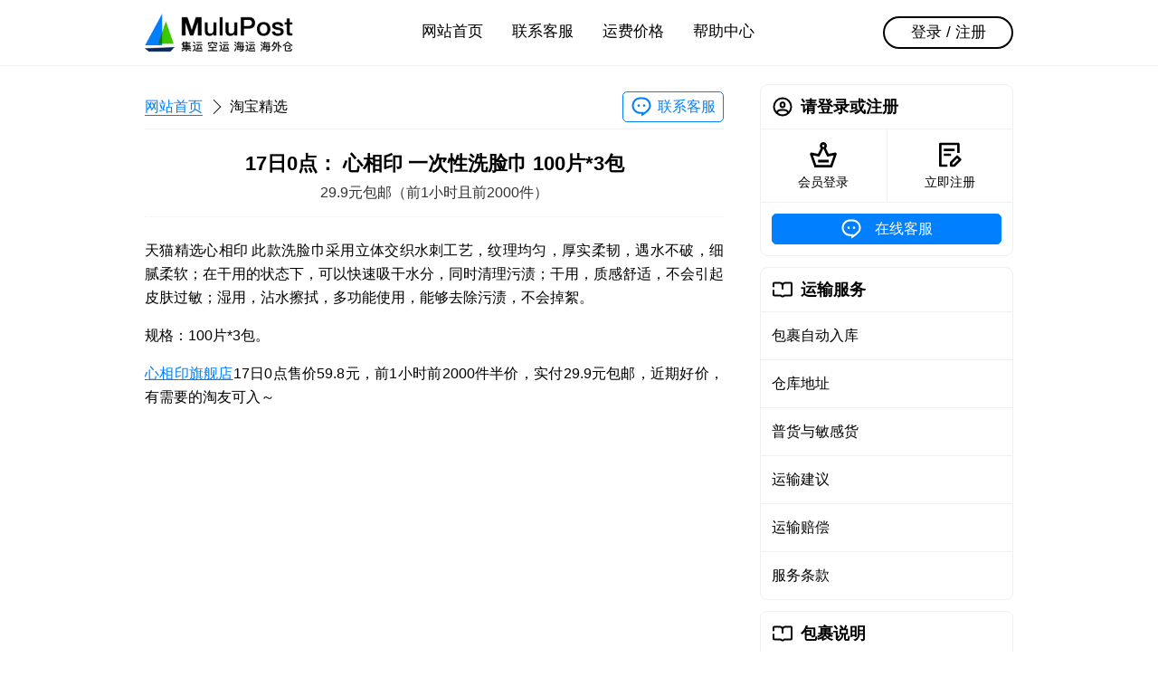

--- FILE ---
content_type: text/html; charset=utf-8
request_url: https://www.mulupost.com/article/item/xinxiangyin-tissue
body_size: 4262
content:
<!DOCTYPE html><html class="napp hide-header hide-footer" lang="zh-CN"><head><meta charset="UTF-8"><meta name="viewport" content="width=device-width,initial-scale=1.0,maximum-scale=1.0,user-scalable=no,viewport-fit=cover"><title>17日0点： 心相印 一次性洗脸巾 100片*3包 - 马来西亚代运 - MuluPost</title><link rel="stylesheet" href="/static/css/mu.css?v=1.3.6"/><link rel="dns-prefetch" href="https://c.mulupost.com"><link rel="shortcut icon" type="image/png" href="https://c.mulupost.com/common/522cfd95-6a7a-49a4-bc2f-a69b3f816fce.png"><link rel="apple-touch-icon" data-react-helmet="true" href="https://c.mulupost.com/common/8bf4d5f3-6477-4eb8-83af-eb1d0f402b96.png"><meta name="description" content="29.9元包邮（前1小时且前2000件）"><meta name="keywords" content="马来西亚, 代运, 集运, 整柜, 拼柜, 出口, 马币代付, 拼多多代运, 淘宝代运, 抖音代运"><meta http-equiv="X-UA-Compatible" content="IE=edge,chrome=1"><meta name="renderer" content="webkit"><meta name="force-rendering" content="webkit"><meta name="format-detection" content="telephone=no"><meta name="apple-mobile-web-app-capable" content="yes"><meta name="mobile-web-app-capable" content="yes"><meta name="apple-mobile-web-app-status-bar-style" content="black"></head><body><div class="d-hd"><div class="d-hd-inner"><div class="ctn"><a class="d-hd-logo" href="/"><img src="https://c.mulupost.com/common/1fbf5f09-c459-477b-ae29-fa5fae17f285.png" alt="MuluPost"/></a><div class="fl-f1"></div><div class="d-hd-c"><ul class="d-hd-nav"><li><a data-nav="desktop" href="/">网站首页</a></li><li><a data-nav="desktop" href="/customer-care">联系客服</a></li><li><a data-nav="desktop" href="/pricing">运费价格</a></li><li><a data-nav="desktop" href="/helper">帮助中心</a></li></ul></div><div class="fl-f1"></div><div class="d-hd-r"><a class="d-hd-bt" href="/signin">登录 / 注册</a></div></div></div></div><div class="m-hd"><div class="m-hd-inner"><div class="m-hd-bar"><div class="fl-f1 fl fl-ac"><div class="m-hd-menu fl fl-ac"><div class="m-hd-menu-ic" data-mobile-menu-trigger><i></i><i></i><i></i><b></b><b></b></div><div class="m-hd-logo"><img src="https://c.mulupost.com/common/82fa2488-8890-4e5f-84ea-fde55ea9d985.png" alt="MuluPost"/><div class="m-hd-nav"><a href="/">网站首页</a><i></i><b>淘宝精选</b></div></div><div class="m-menu hide" data-mobile-menu><div class="m-menu-inner am-sd"><div class="ctn"><div class="fl-f1"><div class="pn"><div class="cls"><a class="cl" href="/"><div class="cl-hd"><div class="ic ic-card-home"></div></div><div class="cl-bd"><b>网站首页</b></div><div class="cl-ft"><div class="ar ar-r"></div></div></a></div></div><div class="pn"><div class="cls"><a class="cl" href="/signin"><div class="cl-hd"><div class="ic ic-card-signin"></div></div><div class="cl-bd"><b>会员登录</b></div><div class="cl-ft"><div class="ar ar-r"></div></div></a><a class="cl" href="/signup"><div class="cl-hd"><div class="ic ic-card-signup"></div></div><div class="cl-bd"><b>免费注册</b></div><div class="cl-ft"><div class="ar ar-r"></div></div></a></div></div><div class="pn"><div class="cls"><a class="cl" href="/customer-care"><div class="cl-hd"><div class="ic ic-card-customer"></div></div><div class="cl-bd"><b>联系客服</b></div><div class="cl-ft"><div class="ar ar-r"></div></div></a><a class="cl" href="/pricing"><div class="cl-hd"><div class="ic ic-card-pricing"></div></div><div class="cl-bd"><b>运费价格</b></div><div class="cl-ft"><div class="ar ar-r"></div></div></a><a class="cl" href="/helper"><div class="cl-hd"><div class="ic ic-card-helper"></div></div><div class="cl-bd"><b>帮助中心</b></div><div class="cl-ft"><div class="ar ar-r"></div></div></a></div></div></div></div></div></div></div></div><div class="m-hd-ri"><a class="bt bt-cp" href="/customer-care"><i class="ic ic-card-customer-p"></i><span>联系客服</span></a></div></div></div></div><div class="ctn"><div class="main"><div class="d-nav fl-ac m-v3"><div class="d-nav-crumb"><a href="/">网站首页</a><i></i><b>淘宝精选</b></div><a class="bt bt-cp" href="/customer-care"><i class="ic ic-card-customer-p"></i><span>联系客服</span></a></div><article class="atc"><header class="atc-hd"><h1 class="atc-tt">17日0点： 心相印 一次性洗脸巾 100片*3包</h1><h2 class="atc-st">29.9元包邮（前1小时且前2000件）</h2></header><section class="atc-sec"><p class="p1">天猫精选心相印 此款洗脸巾采用立体交织水刺工艺，纹理均匀，厚实柔韧，遇水不破，细腻柔软；在干用的状态下，可以快速吸干水分，同时清理污渍；干用，质感舒适，不会引起皮肤过敏；湿用，沾水擦拭，多功能使用，能够去除污渍，不会掉絮。</p><p>规格：100片*3包。</p><p><a href="https://s.click.taobao.com/NWtm5pv" target="_blank" rel="nofollow noopener">心相印旗舰店</a>17日0点售价59.8元，前1小时前2000件半价，实付29.9元包邮，近期好价，有需要的淘友可入～</p><p class="p2"><br/></p></section></article></div><div class="side"><div class="pn"><div class="pn-hd"><div class="ic ic-card-my m-r2"></div><h3 class="fl-f1 t-ell">请登录或注册</h3></div><div class="pn-bd p-0"><div class="fl"><a class="fl-f1 p-v3" href="/signin"><div class="m-a ic ic-l ic-card-signin"></div><div class="m-t1 t-s5 t-c">会员登录</div></a><div style="border-left:1px solid var(--BD)"></div><a class="fl-f1 p-v3" href="/signup"><div class="m-a ic ic-l ic-card-signup"></div><div class="m-t1 t-s5 t-c">立即注册</div></a></div></div><div class="pn-bd fl"><a class="bt bt-cp-f fl-f1" href="/customer-care"><div class="ic ic-customer m-r2"></div><div class="t-500">在线客服</div></a></div></div><div class="pn"><div class="pn-hd"><div class="ic ic-read m-r2"></div><h3>运输服务</h3></div><div class="pn-bd p-0"><div class="cls"><a class="cl" href="/smart-warehouse">包裹自动入库</a><a class="cl" href="/warehouse-location">仓库地址</a><a class="cl" href="/normal-and-sensitive-goods">普货与敏感货</a><a class="cl" href="/transport-suggest">运输建议</a><a class="cl" href="/transport-compensation">运输赔偿</a><a class="cl" href="/term-of-service">服务条款</a></div></div></div><div class="pn"><div class="pn-hd"><div class="ic ic-read m-r2"></div><h3>包裹说明</h3></div><div class="pn-bd p-0"><div class="cls"><a class="cl" href="/bulky-heavy-cargo">免抛半抛全抛</a><a class="cl" href="/sensitive-goods">敏感货物分辨</a><a class="cl" href="/contraband-goods">禁止运输物品</a></div></div></div></div></div><div class="d-ft"><div class="ctn p-t6 p-b6"><div class="fl-f1"><h4 class="t-s4 m-b2 m-t4">联系方式</h4><div class="fl t-s3 t-ct0"><i class="ic ic-telephone m-r2"></i><a class="l l-ac" href="tel:+86 13243839708">+86 13243839708</a></div><div class="fl t-s3 t-ct0"><i class="ic ic-email-b m-r2"></i><a class="l l-ac" href="mailto:support@mulupost.com">support@mulupost.com</a></div><h4 class="t-s4 m-b2 m-t4">服务时间</h4><div>周一 至 周五 09:00 AM ~ 18:00 PM</div><div>周六 与 周日 10:00 AM ~ 18:00 PM</div></div><div style="width:132px"><h4 class="t-s4 m-b2 m-t4 t-c">微信公众号</h4><img src="https://c.mulupost.com/common/de5299a4-92a6-43d1-a84e-bd5f1e4b43b7.jpeg" alt="微信公众号"/></div><div class="fl-f1"><h4 class="t-s4 m-b2 m-t4 t-r">合作伙伴</h4><div class="fl"><div class="fl-f1"></div><img src="https://c.mulupost.com/common/f114a5d5-10dc-4662-85b9-1e5f5c94ecf2.png" alt="合作伙伴" style="width:320px;height:132px;"/></div></div></div><div class="ctn p-v6"><div class="t-l t-s5"><span>&copy; 2026 MuluPost 1.3.6</span>,&nbsp;粤ICP备19049295号-1</div><div class="fl-f1"></div><ul class="fl f-h4 t-s5"><li class="m-l4"><a class="l l-ac" href="/">网站首页</a></li><li class="m-l4"><a class="l l-ac" href="/about-us">关于我们</a></li><li class="m-l4"><a class="l l-ac" href="/contact-us">联系方式</a></li><li class="m-l4"><a class="l l-ac" href="/term-of-service">服务条款</a></li><li class="m-l4"><a class="l l-ac" href="/privacy">隐私政策</a></li><li class="m-l4"><a class="l l-ac" href="/join-us">加入我们</a></li></ul></div></div><div class="m-ft"><div class="m-ft-tb"><a class="m-ft-it" href="/"><div class="ic ic-card-home"></div><p class="m-ft-lb">网站首页</p></a><a class="m-ft-it" href="/pricing"><div class="ic ic-card-pricing"></div><p class="m-ft-lb">运费价格</p></a><a class="m-ft-it" href="/customer-care" data-nav="mobile"><div class="ic ic-card-customer"></div><p class="m-ft-lb">联系客服</p></a><a class="m-ft-it" href="/my"><div class="ic ic-card-my"></div><p class="m-ft-lb">会员中心</p></a></div></div><script id="tpml-dialog" type="text/html"><div class="mask am-fi"></div><div class="dl am-sfi" {{if style}}style="{{style}}"{{/if}}><div class="dl-wr"><div class="dl-bd">{{if title}}<div class="dl-hd" {{if headStyle}}style="{{headStyle}}"{{/if}}><h3 class="dl-tt">{{@title}}</h3></div>{{/if}}{{if desc}}<div class="dl-ct" {{if contentStyle}} style="{{contentStyle}}"{{/if}}>{{@desc}}</div>{{/if}}<div class="dl-ft">{{each buttons}}<a class="dl-bt dl-bt-{{$value.type||'default'}}" data-button-{{$index}}>{{@$value.text}}</a>{{/each}}</div></div></div></div></script><div class="hide" id="cc" data-modal><div class="mask am-fi"></div><div class="dl am-sfi"><div class="dl-wr"><div class="dl-bd"><div class="dl-hd p-b1"><div class="t-s3 dl-tt">在线客服</div><p class="t-s6 t-c m-t1 t-ci">请添加专属客服，一对一服务</p></div><div class="dl-ct p-0"><div class="fl m-h2 m-v4"><div class="qrcode m-r2"><div class="t-s5 t-cp t-bo">WeChat</div><div style="width:96px;height:96px"><img src="https://c.mulupost.com/common/44a49ef7-2a9b-4b40-beef-2af96834a2b3.png" alt="MuluPost"/></div></div><div class="fl-f1 t-l"><h4 class="m-b2">微信客服</h4><div class="m-t2"><div class="fl"><i class="ic ic-wechat m-r1"></i><div class="t-500"> +86 13243839708</div></div></div><div class="m-t5 t-s6 t-un">微信「扫一扫」二维码</div><div class="t-s6"><span class="t-un">或添加微信：</span><span>mulupost-cs</span></div></div></div></div></div><div class="dl-ft"><a class="dl-bt dl-bt-primary" data-modal-close>确定</a></div></div></div></div><script id="tpml-toast" type="text/html"><div class="ts am-si ts-{{type}}"><div class="ts-ct">{{message}}</div></div></script><script id="tpml-loading" type="text/html"><div class="ld am-fid"><div class="mask"></div><div class="ld-id"><div class="ic ic-l ic-loader"></div><div class="ld-ct">{{message||'加载中'}}</div></div></div></script><script src="/static/js/lib.js?v=1.3.6" type="text/javascript" charset="utf-8"></script><script src="https://www.googletagmanager.com/gtag/js?id=G-PVXRQPEP3C" async></script><script>window.dataLayer=window.dataLayer||[];function gtag(){dataLayer.push(arguments)};gtag('js',new Date());gtag('config','G-PVXRQPEP3C');</script><script>!function(e,t,n,c,o,a){e.fbq||(c=e.fbq=function(){c.callMethod?c.callMethod.apply(c,arguments):c.queue.push(arguments)},e._fbq||(e._fbq=c),(c.push=c).loaded=!0,c.version='2.0',c.queue=[],(o=t.createElement(n)).async=!0,o.src='https://connect.facebook.net/en_US/fbevents.js',(a=t.getElementsByTagName(n)[0]).parentNode.insertBefore(o,a))}(window,document,'script'),fbq('init','3517600838291356'),fbq('track','PageView')</script><noscript><img height="1" width="1" style="display:none" src="https://www.facebook.com/tr?id=3517600838291356&amp;ev=PageView&amp;noscript=1"></noscript></body></html>